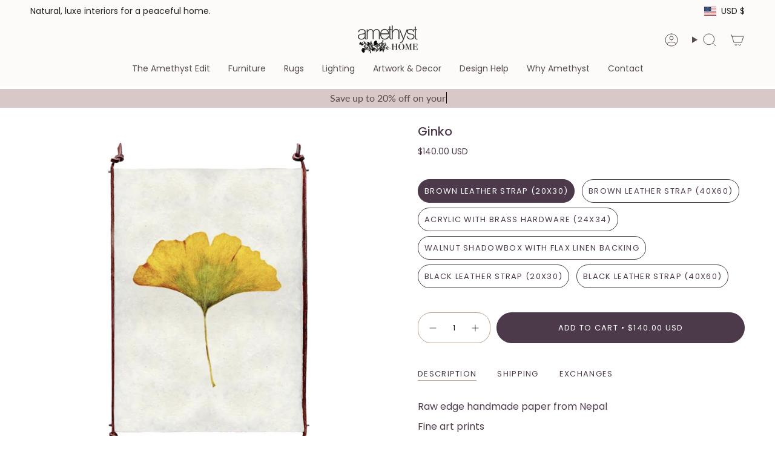

--- FILE ---
content_type: text/html; charset=utf-8
request_url: https://www.amethysthome.com/products/ginko?section_id=api-product-grid-item
body_size: 433
content:
<div id="shopify-section-api-product-grid-item" class="shopify-section">

<div data-api-content>
<div
    class="grid-item product-item  product-item--centered product-item--outer-text product-item--has-quickbuy "
    id="product-item--api-product-grid-item-1495790354514"
    data-grid-item
    
  >
    <div class="product-item__image double__image" data-product-image>
      <a
        class="product-link"
        href="/products/ginko"
        aria-label="Ginko"
        data-product-link="/products/ginko"
      ><div class="product-item__bg" data-product-image-default><figure class="image-wrapper image-wrapper--cover lazy-image lazy-image--backfill is-loading" style="--aspect-ratio: 1;" data-aos="img-in"
  data-aos-delay="||itemAnimationDelay||"
  data-aos-duration="800"
  data-aos-anchor="||itemAnimationAnchor||"
  data-aos-easing="ease-out-quart"><img src="//www.amethysthome.com/cdn/shop/products/347e39cc5fc25cdac9265b6e3d8e910c6c4f583c.png?crop=center&amp;height=814&amp;v=1705143468&amp;width=814" alt="Ginko - Amethyst Home" width="814" height="814" loading="eager" srcset="//www.amethysthome.com/cdn/shop/products/347e39cc5fc25cdac9265b6e3d8e910c6c4f583c.png?v=1705143468&amp;width=136 136w, //www.amethysthome.com/cdn/shop/products/347e39cc5fc25cdac9265b6e3d8e910c6c4f583c.png?v=1705143468&amp;width=160 160w, //www.amethysthome.com/cdn/shop/products/347e39cc5fc25cdac9265b6e3d8e910c6c4f583c.png?v=1705143468&amp;width=180 180w, //www.amethysthome.com/cdn/shop/products/347e39cc5fc25cdac9265b6e3d8e910c6c4f583c.png?v=1705143468&amp;width=220 220w, //www.amethysthome.com/cdn/shop/products/347e39cc5fc25cdac9265b6e3d8e910c6c4f583c.png?v=1705143468&amp;width=254 254w, //www.amethysthome.com/cdn/shop/products/347e39cc5fc25cdac9265b6e3d8e910c6c4f583c.png?v=1705143468&amp;width=284 284w, //www.amethysthome.com/cdn/shop/products/347e39cc5fc25cdac9265b6e3d8e910c6c4f583c.png?v=1705143468&amp;width=292 292w, //www.amethysthome.com/cdn/shop/products/347e39cc5fc25cdac9265b6e3d8e910c6c4f583c.png?v=1705143468&amp;width=320 320w, //www.amethysthome.com/cdn/shop/products/347e39cc5fc25cdac9265b6e3d8e910c6c4f583c.png?v=1705143468&amp;width=480 480w, //www.amethysthome.com/cdn/shop/products/347e39cc5fc25cdac9265b6e3d8e910c6c4f583c.png?v=1705143468&amp;width=528 528w, //www.amethysthome.com/cdn/shop/products/347e39cc5fc25cdac9265b6e3d8e910c6c4f583c.png?v=1705143468&amp;width=640 640w, //www.amethysthome.com/cdn/shop/products/347e39cc5fc25cdac9265b6e3d8e910c6c4f583c.png?v=1705143468&amp;width=720 720w" sizes="500px" fetchpriority="high" class=" is-loading ">
</figure>

&nbsp;</div><hover-images class="product-item__bg__under">
              <div class="product-item__bg__slider" data-hover-slider><div
                    class="product-item__bg__slide"
                    
                    data-hover-slide-touch
                  ><figure class="image-wrapper image-wrapper--cover lazy-image lazy-image--backfill is-loading" style="--aspect-ratio: 1;"><img src="//www.amethysthome.com/cdn/shop/products/347e39cc5fc25cdac9265b6e3d8e910c6c4f583c.png?crop=center&amp;height=814&amp;v=1705143468&amp;width=814" alt="Ginko - Amethyst Home" width="814" height="814" loading="lazy" srcset="//www.amethysthome.com/cdn/shop/products/347e39cc5fc25cdac9265b6e3d8e910c6c4f583c.png?v=1705143468&amp;width=136 136w, //www.amethysthome.com/cdn/shop/products/347e39cc5fc25cdac9265b6e3d8e910c6c4f583c.png?v=1705143468&amp;width=160 160w, //www.amethysthome.com/cdn/shop/products/347e39cc5fc25cdac9265b6e3d8e910c6c4f583c.png?v=1705143468&amp;width=180 180w, //www.amethysthome.com/cdn/shop/products/347e39cc5fc25cdac9265b6e3d8e910c6c4f583c.png?v=1705143468&amp;width=220 220w, //www.amethysthome.com/cdn/shop/products/347e39cc5fc25cdac9265b6e3d8e910c6c4f583c.png?v=1705143468&amp;width=254 254w, //www.amethysthome.com/cdn/shop/products/347e39cc5fc25cdac9265b6e3d8e910c6c4f583c.png?v=1705143468&amp;width=284 284w, //www.amethysthome.com/cdn/shop/products/347e39cc5fc25cdac9265b6e3d8e910c6c4f583c.png?v=1705143468&amp;width=292 292w, //www.amethysthome.com/cdn/shop/products/347e39cc5fc25cdac9265b6e3d8e910c6c4f583c.png?v=1705143468&amp;width=320 320w, //www.amethysthome.com/cdn/shop/products/347e39cc5fc25cdac9265b6e3d8e910c6c4f583c.png?v=1705143468&amp;width=480 480w, //www.amethysthome.com/cdn/shop/products/347e39cc5fc25cdac9265b6e3d8e910c6c4f583c.png?v=1705143468&amp;width=528 528w, //www.amethysthome.com/cdn/shop/products/347e39cc5fc25cdac9265b6e3d8e910c6c4f583c.png?v=1705143468&amp;width=640 640w, //www.amethysthome.com/cdn/shop/products/347e39cc5fc25cdac9265b6e3d8e910c6c4f583c.png?v=1705143468&amp;width=720 720w" sizes="500px" fetchpriority="high" class=" is-loading ">
</figure>
</div><div
                    class="product-item__bg__slide"
                    
                      data-hover-slide
                    
                    data-hover-slide-touch
                  ><figure class="image-wrapper image-wrapper--cover lazy-image lazy-image--backfill is-loading" style="--aspect-ratio: 1;"><img src="//www.amethysthome.com/cdn/shop/files/Screenshot2023-05-23at3.20.41PM.png?crop=center&amp;height=950&amp;v=1705143477&amp;width=950" alt="" width="950" height="950" loading="lazy" srcset="//www.amethysthome.com/cdn/shop/files/Screenshot2023-05-23at3.20.41PM.png?v=1705143477&amp;width=136 136w, //www.amethysthome.com/cdn/shop/files/Screenshot2023-05-23at3.20.41PM.png?v=1705143477&amp;width=160 160w, //www.amethysthome.com/cdn/shop/files/Screenshot2023-05-23at3.20.41PM.png?v=1705143477&amp;width=180 180w, //www.amethysthome.com/cdn/shop/files/Screenshot2023-05-23at3.20.41PM.png?v=1705143477&amp;width=220 220w, //www.amethysthome.com/cdn/shop/files/Screenshot2023-05-23at3.20.41PM.png?v=1705143477&amp;width=254 254w, //www.amethysthome.com/cdn/shop/files/Screenshot2023-05-23at3.20.41PM.png?v=1705143477&amp;width=284 284w, //www.amethysthome.com/cdn/shop/files/Screenshot2023-05-23at3.20.41PM.png?v=1705143477&amp;width=292 292w, //www.amethysthome.com/cdn/shop/files/Screenshot2023-05-23at3.20.41PM.png?v=1705143477&amp;width=320 320w, //www.amethysthome.com/cdn/shop/files/Screenshot2023-05-23at3.20.41PM.png?v=1705143477&amp;width=480 480w, //www.amethysthome.com/cdn/shop/files/Screenshot2023-05-23at3.20.41PM.png?v=1705143477&amp;width=528 528w, //www.amethysthome.com/cdn/shop/files/Screenshot2023-05-23at3.20.41PM.png?v=1705143477&amp;width=640 640w, //www.amethysthome.com/cdn/shop/files/Screenshot2023-05-23at3.20.41PM.png?v=1705143477&amp;width=720 720w" sizes="500px" fetchpriority="high" class=" is-loading ">
</figure>
</div></div>
            </hover-images></a>

      <div class="badge-box-container align--top-left body-medium"></div><quick-add-product>
      <div class="quick-add__holder desktop" data-quick-add-holder="1495790354514"><button class="quick-add__button btn btn--solid btn--small"
            type="button"
            aria-label="Quick add"
            data-quick-add-btn
            data-quick-add-modal-handle="ginko"
          >
            <span class="btn__text">Quick add
</span>
            <span class="btn__added">&nbsp;</span>
            <span class="btn__loader">
              <svg height="18" width="18" class="svg-loader">
                <circle r="7" cx="9" cy="9" />
                <circle stroke-dasharray="87.96459430051421 87.96459430051421" r="7" cx="9" cy="9" />
              </svg>
            </span>
          </button>


<template data-quick-add-modal-template>
  <dialog class="drawer product-quick-add" data-product-id="1495790354514" data-section-id="api-product-grid-item-1495790354514" inert data-quick-add-modal data-scroll-lock-required>
    <form method="dialog">
      <button class="visually-hidden no-js" aria-label="Close"></button>
    </form>

    <div class="drawer__inner product-quick-add__content" data-product-upsell-container data-scroll-lock-scrollable style="--swatch-size: var(--swatch-size-product)">
      <div class="product-quick-add__close-outer">
        <button class="product-quick-add__close drawer__close" aria-label="Close" data-quick-add-modal-close autofocus><svg aria-hidden="true" focusable="false" role="presentation" class="icon icon-cancel" viewBox="0 0 24 24"><path d="M6.758 17.243 12.001 12m5.243-5.243L12 12m0 0L6.758 6.757M12.001 12l5.243 5.243" stroke="currentColor" stroke-linecap="round" stroke-linejoin="round"/></svg></button>
      </div>

      <div class="product-quick-add__inner" data-product-upsell-ajax></div>

      <div class="loader loader--top"><div class="loader-indeterminate"></div></div>
    </div>
  </dialog>
</template></div>
    </quick-add-product>
    </div>

    <div
      class="product-information"
      style="--swatch-size: var(--swatch-size-filters);"
      data-product-information
    >
      <div class="product-item__info body-small">
        <a class="product-link" href="/products/ginko" data-product-link="/products/ginko">
          <p class="product-item__title">Ginko</p>

          <div class="product-item__price__holder"><div class="product-item__price" data-product-price>
<span class="price">
  
    <span class="new-price">
      
        <small>From</small>
      
$140.00 USD
</span>
    
  
</span>

</div>
          </div>
        </a><quick-add-product>
            <div class="quick-add__holder mobile" data-quick-add-holder="1495790354514"><button
                  class="quick-add__button btn btn--outline btn--small"
                  type="button"
                  aria-label="Quick add"
                  data-quick-add-btn
                  data-quick-add-modal-handle="ginko"
                >
                  <span class="btn__text">Quick add
</span>
                  <span class="btn__added">&nbsp;</span>
                  <span class="btn__loader">
                    <svg height="18" width="18" class="svg-loader">
                      <circle r="7" cx="9" cy="9" />
                      <circle stroke-dasharray="87.96459430051421 87.96459430051421" r="7" cx="9" cy="9" />
                    </svg>
                  </span>
                </button>


<template data-quick-add-modal-template>
  <dialog class="drawer product-quick-add" data-product-id="1495790354514" data-section-id="api-product-grid-item-1495790354514" inert data-quick-add-modal data-scroll-lock-required>
    <form method="dialog">
      <button class="visually-hidden no-js" aria-label="Close"></button>
    </form>

    <div class="drawer__inner product-quick-add__content" data-product-upsell-container data-scroll-lock-scrollable style="--swatch-size: var(--swatch-size-product)">
      <div class="product-quick-add__close-outer">
        <button class="product-quick-add__close drawer__close" aria-label="Close" data-quick-add-modal-close autofocus><svg aria-hidden="true" focusable="false" role="presentation" class="icon icon-cancel" viewBox="0 0 24 24"><path d="M6.758 17.243 12.001 12m5.243-5.243L12 12m0 0L6.758 6.757M12.001 12l5.243 5.243" stroke="currentColor" stroke-linecap="round" stroke-linejoin="round"/></svg></button>
      </div>

      <div class="product-quick-add__inner" data-product-upsell-ajax></div>

      <div class="loader loader--top"><div class="loader-indeterminate"></div></div>
    </div>
  </dialog>
</template></div>
          </quick-add-product></div>
    </div>
  </div></div></div>

--- FILE ---
content_type: application/javascript; charset=utf-8
request_url: https://searchanise-ef84.kxcdn.com/preload_data.8U6k5L0Z1g.js
body_size: 11210
content:
window.Searchanise.preloadedSuggestions=['coffee table','loloi rug','four hands','side table','dining table','amber lewis rug','counter stool','amber lewis','dining chair','swivel chair','verellen furniture','four hands samples','console table','chris loves julia x loloi','coffee tables','runner rugs','heritage rug','hand knotted wool rug','end table','side tables','four hands sample','runner rug','accent chair','chris loves julia','night stand','dining chairs','counter stools','blue rug','loloi rugs','teddy rug','bar stool','jenny oatmeal rug','arm chair','table lamps','dining bench','green rug','amber lewis x loloi','accent chairs','dining tables','bar stools','tree art','rug runner 2 x 5','plug in sconce','black rug','table lamp','augustine banquette','floor lamp','cisco home','round dining table','hand knotted wool','verellen fabric sample','wall art','verellen chairs','pom pom at home','runner rugs 2\'6','outdoor rug','queen bed','rug runners','sleeper sofa','round rug','heritage collection','verellen fabric','round table','media console','jaipur living','vintage rug','round coffee table','leather sofa','washable rug','malibu dining','angela rose','wool hand knotted rugs','wabi sabi','out rugs','king bed','throw pillow','rug pad','sofa bed','bed frames','four hands bed','floor lamps','stripe rug','pink rug','6x 9 rug','four hands bookcase','loloi brown','hudson swivel','claire rug','cisco brothers','vintage runner','savoy parchment','10 x 14 loloi rug','accent table','power-loomed rug','lounge chair','big pillow','verellen tables','four hands chair','table a','daphne coffee slipcover bed','black and white rug','outdoor furniture','ethnicraft table','kitchen island','bath mat','loloi heritage','area rug','kai pathos','marlene bed','storage cabinets','hand knotted wool tan','pet rugs','canvas art','bar stools counter','verellen sofa','12x15 rug','altair mushroom','nesting tables','olive tree','four hands swatches','four hands coffee table','joanna gaines rug','chaise lounge','slipcovered sofas','13x18 rugs','black knotted rug','brown rugs','modern rustic','nico sideboard','wendover art','rugs 9x12','end tables','four hands dresser','cisco furniture','ivory wool','broadway canvas','outdoor dining table','georgie rug','dining table oval','ink stain','layla olive','verellen sectional','visual comfort','nomad snow','white rug','bok dining table','bar cabinet','brown hand knotted rug','sofa table','jenny rug','vintage modern','loloi amber lewis','performance rugs','dining room table','ethnicraft storage','dining banquette','surrey olive','outdoor coffee table','black console tables','book case','loloi amber','desk chair','lavon flint','office chair','storage bed','safari linen','raquel grey','bloor sectional','slipcover bed','ethnicraft chair','magnolia home','candle holder','accent bench','taupe rug','blue rug 12 15','surrey cocoa','amber lewis x loloi windsor ivory stone','vintage inspired rugs','hadley rug','floor model','door mat','hand-woven 12x15','2x3 rugs','kitchen runners','four hands stool','thames cream','outdoor dining chair','broadway coffee','outdoor chair','hadley natural','rocking chair','amber lewis × loloi josie','solid wood','fur chair','area rugs','undyed wool rugs','leather head','round ottoman','leather chair','office desk','leanne ford','round side table','bedding collection','surya lamp','brown rugs loloi','king beds','flush mount lights','loloi run ivory','jeremiah brent','solid beige rug','love seat','ethnicraft sofa','queen bed frame','four hands sofa','palermo drift','round mirror','lyla chair','sonya rug','sale rugs','teal area rug','carpet pad','amare sonoma chair','4 x 8 rug','loloi for magnolia home','lamp table','counter chairs','design concept jamie','swivel chairs','48 round dining table','round dining tables','loloi josie','blue rugs','verellen gray','off white sofas','console tables','corner sofa','prudence mist','black end tables','plush rugs','jute rug','motion sofa','verellen linen','jenny oatmeal rug 9 x 12','black cabinet','four hands sectional','black dining chairs','72 in wagner table','loloi rug chris loves julia','extension dining','silk rugs','upholstered chair','disentangled thoughts','brown rug','joslyn chaise','slip cover','beige cream','6 x 9 rug','berber natural','verellen coffee table','drawer dresser','black dining chair','kena sonoma','leather counter stools','yuma cream','four hands crypton','coffee table marble coffee table','pendant light','molly rug','ottoman tables','amber lewis loloi','olive rug','bistro table','malibu natural oak dining tabl','loloi lewis','four hands dining chair','hand knotted rugs','dovetail dining chair','knoll sand','rug runner','patio furniture','rhapsody maeli','astor stone','jade altair','omari natural','four hands rugs','boheme maisie','tv cupboard','rotating desk','four hands fabric sample','lumbar pillow','fontaine chandelier','woven rug','handwoven rug','cloud art','hand knotted rug','louis sectional','blue area rug','through the moment','dining banquettes','augustine dining banquette','daphne bed','marie rug','bennett moon','chair slip cover','verellen fabrics','loves julia','5\'0 x 7\'6 wool rug','monte olive','chris loves','wood end table','dining stool','marble side table','3x5 rug','medallion rug','amare dining chair black','recliner chair','slip cover dining','golden blossom','mitchell accent bench','pillow brown','lake art','rug blue beige','california king bed','sectional sofa','verellen june','wood console','dining buffet','round dining room table','king bedroom','sheepskin rugs','wall sconces','sawar marble','3 x 5 rugs','quincy king bed','outdoor rugs','brussels natural','crypton nomad mushroom','christmas tree','rug samples','dakota dakota natural ivory area rug','scalloped rug','counter height stools','loloi chris loves julia','queen beds','four hands night','black end table','dawn sweitzer','outdoor table','four hands fabric samples','camille sofa','5 x 7 wool rug','cisco louis mini','round rugs','amelia dresser','blue green runners','tapestry long','four hands crypton nomad snow','crypton nomad snow','fallingbrook natural','small dining table','linen fabric samples','black chest','hand knotted r','twisted jute rug','breya cabinet','cisco sofas','rhapsody kortan','tierzah pembe','tamari sonoma','counter stool four hands','loloi tobacco and rust','simone coffee table','hand knotted wool rugs','kadon chair','bedroom black','navy accent chair','black ottoman table','modular sofa','surya hand-knotted','side boards','giselle fog','louis accent stool','revival cotton grade','verellen coffee tables','gaston chair','cast on chairs','campo natural','aron natural','dining room','donato linen sofa','burke chair','ethnicraft nightstand','picture light','teak table','file cabinet','napa sandstone','flush mount','cast glass','loloi chris loves julia cocoa','jaipur runner','day bed','oak sideboard','alixx candle','heritage loloi’s','surya davina','marble dining to','hand knotted green','newport rug','mountain art','heritage rugs','amber rug','swivel counter stool','bedside table','cove dining chair','four hands swivel chair','table de','floor mirror','gray and white rug','oushak rug','visual comfort chandelier','heviz bistro table','becki owens','sofa four hands','canopy bed','marble table','rectangle coffee table','living room chair\'s','joshua coffee','grey chair','semi flush mount','paul meyer','led tape','fontaine vertical','leftbank showhouse','monty lewis','chest of drawers','allister sofa','verellen bed','bar chair','fabric sample','chair with ottoman','augustine ottoman','kitchen table','carpet base','nesting coffee table','savile flannel','nova taupe','terracotta rug','theo club','molly supplee','taupe mongolian fur','altair sienna','dawn natural','oak bok dining','broadway olive','c tables','brussels coffee','brass pendant','verellen gunmetal fabric','42 round dining table','giana rug','august dining','leather sectional','fermette coffee','book shelves','loloi sage','marble nightstand','verellen daybed','linen bed','lifestyle view','verellen coffee','mayer counter stool','kimberly rug','bleached table','brass lamp table lamp','heart garland','gibson sample','amber lewis molly','bellamy rug','merino cotton','fenn chair','leather sample four hands','ivory sample','loloi alie','wine rack','paden sideboard','floating desk','ever wash','four hands surrey','grey rug','dakota table','gibson black','windsor fabric','naturals monaco','loloi pillow','augustine bench','verellen silver','sydney 9 drawer','small art','verellen swatches','still bar','vintage rugs','shearling chair','daphne slipcover','nomad taupe','velvet chair','round black coffee table','flush light','loloi marco mco-02','accent pillow','augustine palermo drift dining banquette','seat cushions','mist art','visual comfy','animal print rug','linen pillow','stool counter','moody art','shop the look','jenny oatmeal','amara runner','amber lewis georgie','altair mushroom fabric','marie pebble multi hand-knotted rug','all rugs','loloi rug bark','l shaped desk','reese pendant','crypton nomad','broadway dune','surrey camel','counter chair','paper print','tijara rug','multi color rugs','surya table lamp','four hands leather samples','gold wire tree','gloria rug','3 drawer dressers','reliance rug 8x10','sapphire birch','max swivel','teddy rug runner','small round dining table','four hands crypton snow','hand knotted','air bed','air nightstand','outdoor sofa','cisco home chairs','dove tail furniture','four hands swatch','dan-01 antique ivory','rize mugler','round leather ottoman','crete putty','dish towel','decorative objects','dark brown','sheepskin natural','heritage mocha','marco tobacco','drinks table','amber lewis x loloi monty ivory beige','jute rugs','linen recliner','power recliner','george walnut','amber morgan','sheepskin pillow','blinn worn oak extension dining table','plaid rug','bar table','brentford rug','upholstered coffee table','loloi collection','dalston black','brunswick pebble','on sale','blue green and tan rug','standing desk','benice tapestry long lumbar','verellen kaiyo','bok chair','persian rug','wendover art abstract','side chair','lowell linen','smoked oak','marble coffee table','stone storm','surya once upon a time','poker table','hope rug','chandelier aged','brie dining chair','verellen quick ship','moss and bark','roller mahogany','faux olive','rosedale nightstand','dark rug','just art','dove rug','bok bench','loloi polly','crete sand','emerald worn','irving taupe','freddi brown','julie neill','legacy lagoon','marianne pebble','ave home','henry charcoal','four hands leather sample','vail cream','living room chairs','pi dining table','four hands wood bedside','heritage spa earth rug','loloi rugs heritage collection','potter bed','clear glass','taper holder','priya navy','olson emerald','phillip surrey','extendable dining','finding serendipity','sinclair round','fane holland sand bed × 1','accent cabinet','media consoles','turquoise hand-knotted','dear ii art','rakesh omari','bolster pillow','becki owens surya davina','janice bistro','banquette seating','victor sofa','olive collection','low cabinet','neutral toile 2 framed art','sheepskin camel','black chair','cisco sofa','loloi scottie','tree of life','rugs aged oak','gabine accent','dining arm chair','sevak elmast hand-knotted','amethyst moodboard','suffolk landscape','heirloom rugs','durango smoke','light camel','ethnicraft sofa left corner','outdoor art','aurora swivel','sonoma butterscotch','farrah chaise','susan barrier','floral rug','dawn flock','heritage ivory','round chair','square coffee','rowan sofa xl','ethnicraft desk','performance bench','gibson white','platform bed','heritage tobacco','contemporary rug','tiago toasted','patchwork rug','outdoor chaise','penn chair','dining room set','room divider','best selling','cloud scape','textured pillow','crystal chandelier','misty morning','twin bed','rose pillow','banquette leather','led strip','loloi rug sunset ink','armless chair','hooked rug','beauty surrounds','oak frame art','linen sofa','augustine sectional','l shape','verellen chair','stone nightstand','amethyst art collection','kazben atalaya','dark brown area rug','daniel rug','loloi sage rug','rug pillow','piatto medium','club chair','loveseat and chaise','verellen love','tyler guinn','aged smoked oak','heritage lagoon','josie dove','natural rug briyana','kid friendly rug','leather bed','pink rugs','chris loves julia × loloi scottie','joanna gaines','texture rug ink','amber lewis × loloi cedar','amber lewis × loloi','blue wool hand-knotted','solid wood dining','marci dining','brown sofa','four hands sideboard','rug sample','9x12 rug pad','loloi monty','loloi legacy','nest study','wilmington dining','brenna chair','zuma amber lewis x loloi','theo chaise','piatto large pendant','dovetail dining table','feather study','aqua rug','adrian ottoman','mika table','club ottoman','loft sectional','round black coffee','chair in and','stripe fabric sample','showhouse rugs','green art','wood dining chair','oatmeal rug','four hands taupe sample','palermo sample','table bases','mountain high iii','york dresser','after the storm','braden recliner','wood bed','essence natural','aldred silver','long narrow dining','fog ii','new art','amelia bisque','woven pendant','amber lewis rug josie','the chair','clarissa sofa','phillip delta tweed sofa','sabine 87"-surrey olive sofa','donato white linen sofa','erosion art','irie rug','ethnicraft side table','torrid end table','tangled up','heritage ocean','heritage aqua','brass love','nesting table','wood trays','augustine dining banquette bench pieces','amare sonoma','palermo cognac','table runner','burgos bench','claire ivory','i ain','porto faye','ethnicraft shelves','wall pictures','bed 140 m','pine table','fermette table','four hands delphi media console cerused black oak','roark bed palermo drift king','terracotta rugs','oatmeal and rust','a design collaboration by amber lewis and four hands this item has limited online distribution and may not be sold on websites without prior approval visit the faq page in our help center for more details','verellen swivel','plaster wall sconces','mountains art','bed cap','jaipur rug white','blossom theory','jayla dining','muestra bar stool weathered grey','halston heirloom sienna','bok dining chairs','walnut stool','augustine dining bench','surya lamps','sheepskin lounge chair','4 m sofa','four hands rutherford table','louis sofa','modern linen sofa','verellen duke condo','bed pillow cover','bed pillow','oversize pillow','verellen mina','verellen ottoman','lyle stone','helena beige','kai rug','kye rug','trey desk','wrap city','loloi joanna gaines','loloi magnolia','coffee fabric','candle tray','n701 beige','sconces with glass shades','ace olive','colt sleeper','violet machine washable rug','acid mirror','dottie hand-knotted','gray velvet','stormy sky','table olive','eddy rug','one of a kind runners','one of a kind','four hands malibu desk chair','black desk','48 round table','leather club chair','desert linen','loloi ruth rug','verellen’s fabric 36','leather verellen','improve dune','before tomorrow','bonnell ivory sofa','crypton nomad fabric','margot swivel','surya monterey','briyana rug','amara rug','rope art','green four hands sample','coco velvet','ring chandelier','cruz side table','helena loloi','light warm wash','modern rugs','slate sample hands','slate sample','gibson samples','charlton floor','brass lamp visual comfort table','anton havana','accent lamp','eight table','layla red','granada rug','four hands swivel chair surrey green','wild west legends','chair cover','woven jute','ceiling mount','fern chair','four hands wood','zion nesting','four hands sample wood','giana charcoal','surya lamp table','cushion covers','offe table','coco table','gold pillow cover','gold pillow','verellen stool','david olive','bathroom vanity','loren vintage terracotta rug','wood window','goodman lamp','knoll clay','ivory sample four hands','fur sample','cream wool fur','sheldon ivory','small chair','kerbey ivory','harlin sofa','millie satin','joy in memory','verellen table','haywood brown','butterfly ornament','striped sofa','tall dressers','ryan brown','sleeper sofa with','turtle shell','sofa bedroom','club chairs','paul r','four hands oatmeal','black arch cabinet','cisco ottoman','pom pom','throw pillows','amber & lewis','dove chairs','under motion','rugs with sage green','premium pad','the knitted','wall desk','10 x 10 square','60 dining table','foret ivory','clayton flax','lucerne vanilla','square rug','s makes','harbor natural','sierra rustic natural','matte a rustic nature','dark round','eden navy','amber lewis x loloi windsor ivory stone rug','washed rustic linen','coffee table rectangle','welcome mat','duke swivel club chair slipcover','dakota marble table','modern steel','barcelona table','premium rug pad','art deco rug','tv media','acacia sideboards','bird migration 2','bird migration 1','floor sample','wool rug','loloi margot collection mat-01 antique','rusted outline','rize rug','tumbled linen','small bench','pillow dzukou','rust rugs','cornwall rug','cornwal jute rug','four hands amber ash','amber ash','four hands wood sample','laughlin ochre','tulsa ink','palermo black','four hands thames','four hands winchester','four hands palermo black','four hands palermo','four hands nubuck','custom rug','annie selke','moonlight sonata art','nora lamp','natural mango','brass table lamp visual comfort','10x14 jute','alabaster lamp','indaba pillow','marble dining','denim rug','merwin construction','square coffee table','pedestal dining table','pedestal table','chaise ergonomic','verellen velvet','rustic grey desk','four hands leo','bellasario 16 sand','oversized nude 1','end tables storage','entry table','nagaland lumbar','verellen gr','four hands slipcover chair','recycled plastic bottles','grant piece','verellen colorado','head boards','mixed media','aged black','ivory rug','jaipur sonnet','colt bed','amber fabric sample','fallingbrook cafe','nubuck cigar','20 height dining chair','seat height d','bench black','four hands console','indoor outdoor','custom behind sofa in wood','verellen bench','bench in benches','gray pillow','green pillow','live edge','desk office','jaipur living rug samples','patio chairs','and bowl','mondo toast','log basket','geometric sofa console teak dark brown','monte chocolate','four hands beige shearling','lifestyle rugs','pink and gray runner','verellen camille','bedside lamp','aurelia dining chair','amber lewis rugs','ella sofa','slipcover sofa','adara knoll','ivory hand','colorado performance 500 olive','loloi heirloom fog fog','lounge room chairs','maize rugs','autumn wood','bok light oak chair','mesa end table','muestra stool','mayer truffle stool','wilmington alcala fawn stool','thomas coffee table','jayla stool','saldino stool','ethnicraft corner','what is a','ethnicraft ottoman','ethnicraft sectional','surya granada','landale charcoal','elements console table','wicker lamp','reclining feature','corto wood table','yelena sofa','barrow ottoman','oak bok dining table','surya striped','surya bed','marble dining table','heather twill','center table','indoor spot','foot stool','olive ottoman','amare stool','mina swivel','laylani murrel','slipcovered sectional linen','linen sectional\'s','dining stools','marble lamp','lamp brass','table de nuit','francis collection','lulu and','all rugs 5 x8','smoked glass','field bench','made goods','made good','large bed pillows','large pillows','faye sand','teak rope chair','chris loves julia bradley','rattan light','couch pillow','fragmented memory','legacy rug','console table 70','jundah pillow','teak rope','alpine rug','mocha rug','pedestal side','eldar hand-knotted','amber lewis loloi suki','heritage her-04 area rug','shearling pillows','modular sectional','quincy lisbon','long pillow','chair with footrest','glider swivel','nesting coffee tables','french linen roses','quincy bed','denim and rust','ember loloi','woven chair','rattan chair','recliner sectional','chairs outdoors','jane desk','library light','pillow lumbar','leo dresser','acrylic chair','modern runner','al natural','elm chest','mist rug','heritage neutral','bok oak brown','clark and','bok brown oak','cordless lamp','tree topper','elder lamp','black and white','sleeper chair','sofa family','oak rotating desk','luella nightstand','alcala nickel','color pewter','surrey taupe','barrow pouf','our grace tray','slip covered chair','symphony rug','boucle lamp','swivel stool','maggie dresser','brass nightstand','pillow vintage','drink table','four hands sheepskin camel','leather dining chair','billie sage','slipcover dining chair','heirloom navy','all jean','fly with me','mitchell surrey bed','cane chair','chris loves julia rug rosemarie','athe mchai','jaipur oatmeal','madie hand-knotted rug','outdoor chairs','ivan granite','bleeding heart','the vertical grain white oak floater','goodman large','nomad mushroom','road home art','9\'6 x 13\'6 rug','loloi bark natural','loloi rug bark/ivory','loloi rug brown','verellen cream fabric','verellen cream','cream fabric sample','arrowhead collection','slipcovered bench','round baskets','jaipur living saga origin saga','jaipur living saga','surrey auburn','sonoma chestnut','wayfarer snow','shale grey','tt single sconce','stair runner','tulip chair','marzano pillow','charlton wall light','18 inch pendant','augustine be ch','sapphire olive','6x9 wool rug','visual comfort lamp','laughlin plum','night table','swatch size','twin bed wood','reversible jacquard pillow','chris loves julia rug','stoffer home rug','velvet pillow','surrey ochre','plum swatch','braided rug','bistro dining table','green swivel','cold sweet','albert and dash rugs','pebble natural rug','kerby ivory','iron bed','farida collection','loloi x carrier rugs','jules multi','verellen hamilton sofa','swivel bar stools','reign hand-knotted','el1 fabric','verellen el1','mushroom stool','menorca coffee table','gold glass tree','living room looks','van matte','priscilla olive','beige khaki','blush rug','book chair','sully surrey moss chair','essentials oatmeal','essentials linen c','butterfly stool','cleary cumin','kitchen banquette','black couch','coffee table drawer','happy sectional','mina sofas','rug 9"x 12','four hands pillow covers','gwyneth amber','nordic nightstands','english roll arm','nightstand van','black marble','reliance rug 8\'10 x 12\'0','serene landscape','balkan ochre four hands','sullivan nightstand','billie rug','avett tall','amethyst rug','paper x loloi','wood sample','augustine corner','black round coffee table','black coffee tables','glass set','air bedside table','heritage navy','helen light grey multi','damien chair','damien occasional','light burl','ethnicraft nordic','brown han knotted rug','priya rug','wood coffeetable','alberto chandelier','entertainment console','maeve bed','study of application','portland cream','rosemarie rug','book shelf','cisco home sectional','black four hands dresser','tete chaise','ethnicraft shelf','are you looking up','black and white print','ethnicraft night','12 runners linen','sofa with chaise','single pendant','color wash','storm hand-knotted','gre-02 ivory natural','oval dining table','lexington home brands','amber lewis x loloi taupe','beige shearling','accent stools','the flock set of 5','small office desk','four hands bookshelf','burlap linen 0001 mink grade g verellen fabric sample','montana rug','sandy acacia dining table','corner shelves','5x7 rugs','bistro chairs','4 x 6 area rugs','black side table','amber lewis morgan','heirloom cigar','love seats','brent charcoal','green sofa','l shapes sofa','concha beige','blake duvet collection flax/midnight king sham 20x36 ready to ship','angela rose loloi','beaumont bench','inspired winston','amber oak','black and white prints','black and white art','black and white framed art','antwerp sham','loloi paper','outdoor barstool','bar cart','vintage modern rug','white floor lamp','rebecca chair','black oval dining table','brown verellen fabric','far away','bat stool','extendable dining table','all in','cisco home artwork','floor plan','hand knotted runners','camille eva','peel and','table marble','all my wishes','donato sectional','anthro hand-knotted','flight of passage 3','gilded history','rug wool','long lumbar','extra wide recliner chairs','bilbury ottoman','duvet cover','club chair with legs','victor club chair','verellen victor chair','angela rose ember','rust rug','low pile rug','sheepskin ball','shorn curly sheepskin','coffee tables oval','kelley sofa','leather ottoman','tufted headboard','plant pot','round extendable table','blue dining chair','slate and khaki rug','chris loves julia × loloi ida slate natural rug amethyst home','shearling stool','loloi jules','washable runner','white console','bleached console','casual linen','pom pom at','vintage sienna','nigel rustic brown bed','loloi cedar bark','bunching coffee table','chaise chair','shag chair','side table pimms','night lamps','night lamp','black sofa','white sofas','linen sofas','jaipur powerloomed','achelle runner','verellen oki','table runners','small lamp','living room chair','loloi rosemarie','four hands smoked black','blanco coffee','walnut floater','zuma dune ash nightstand','embers of growth','coffee table with storage','7 foot round rug','crunchy natural','dante table','indoor outdoor neutral rug','dining table rectangular','barcelona chair','oval coffee table','bradley grey','verellen console','how to an','black lighting','amelie chair','small side tables','plaster chandelier','game table','revere rug','white nightstand','the verellen duke sofa','julius swivel chair','loreto natural','jean stoffer','verellen side tables','loloi skye rug','leo rustic','dressing area','bird art','i beam oval 84 table','scottie mocha','oak bok dining chair','verellen dining chairs','revival creme','loloi natural','braden eden','elm chair','benton dining','artisan home tour','elain hand knotted rug','brigette romanek','cotton rugs','just artwork','norwich chair','ferris chair','antonia chair','sage throw','floor lamp visual comfort','coffee linen','kirby accent bench','outdoor pillows','lumal pasain rug','jan club','theo swivel','colin bed','brown & black rugs','cove broadway','fiqa boucle','dove gold rug','four hands blamont','giana antique','oak bok','craig dining','krista knoll','cisco fabric','ingel sofa','kiho diffuser','animal rug','heart basket','chris loves julia × loloi providence natural graphite rug','small cabinet','chair casters','orenda kerensa','charcoal rugs','for the bathroom','oakley ottoman','oblong table','osso stool','sofa velvet','four hands crypton taupe','pencil desk','duke condo sofa','matthes console','matthes console table','rugs with navy/multi','isaac coffee table','nube pendant light','al antique','wood chair','piaf grande chandelier','black pillows','bowl dining','eating bowl','table lamo','tanner lamp','art sconce','four hands wood bed','crypton wayfarer snow','nicole lamps','coffee table ottoman','alixx reed diffuser','newcastle natural sample','trestle table','brachion lamp','living room sideboard','rosedale sideboard','mango wood tray','church notes','place mats','alixx diffuser','room spray','essential oils','smoked vanilla candle','pumpkin cinnamon candle','amber pillow','waffle throw','kitchen towel','white throw','pillow cover','kiho candle','hand wash cloth','hand wash','wool pillow cover','blonde tray with handle','blue pillow','wood tray','pathos hand-knotted','glass can','mango wood','glass holder','alixx diffuser vase','element console','planter basket','sandstone h','alixx 4 wick candle','beach candle','reed diffuser','heart rug','leather sofas','amber lewis x loloi windsor','nigel rustic','rectangle side','distant lullaby','round extendable','amber lewis loloi malibu','pet friendly','jaipur pillow','chris loves juli','four hands chaise','boucle sofa','luella dressers','boa cream','mountain river art','rosedale ebony oak','lexi sofa','heritage midnight multi rug','dining tables and','ezra dining chair','linen table lamp','kitchen islands','surrey olive-colored','king size bed frames','horse framed','paul and','sample coco','duke sofa','celine chair','10x14 rug','alcala taupe','adelaide ivory','zuma natural','mongolian fur chair','verellen whole chair','laredo smoked black media console','brooks oatmeal rug 7\'9 x 9\'9','metal and mirror','dum dum','white desk chair','armless desk chair','eden sage','rylee dining chair','theo club sofa','lisbon cream','esme family','cabrera natural','heirloom chair','amber lewis rug ivory stone','lyla kerbey','tree of life rug','oval dining','wool rugs','woof doormat','safe lamp','chris loves julia x loloi bradley','linens sample','light blue','loloi rust','green chair','naomi rug','lenz sonoma','saga rug','japandi rug','velvet sofa','bed cream and black','lucy four hands','36 marble table','grant 3-piece','glass and metal coffee table','offee table','piaf grande','chris loves julia x loloi bradley sage','andre slipcovered','verellen lighting','vivienne silver','priya denim','orange sofa','bench in charcoal','hand soap','wall paper','chair and a half','amber lewis windsor collection','abaso rustic','laine navy','cove laine','felix nightstand','ethnicraft sofa saddle','sucker art','rectangle dining table','teak extendable','oak stairs sideboard','velvet swivel chair','dining room chair','athena taupe','gray and green rugs','knoll mink','four hands raleigh chestnut','shuffleboard waxes','shuffleboard table','triple arm','large pendant light','gray and ivory oushak rug','sparse ii','rhan rug','denim chair','body pillow','antigo natural','boheme maisie rug','glider recliner','guerrero pendant light','kerrville burnt pine round','dining chair walnut','floor pad','daisy pillow','oversized throw','wall hanging','ning bench','griffin russet','bar height','sheepskin ottoman','thames colors','navy rug','arch cabinet','will taupe','legacy lagoon hand-knotted','velvet bed','amethyst home','gold display','four hands cabinets','amber lewis bark','jaipur living sevak','lincoln savoy','marble table 48','sofa by four','hand-hooked rug','bench for bathroom','bathroom rug','onessa skyline hand-knotted_natural','merima pillow','full bed','european a','billi big pillow','european painting','europe print','celine monte','sand fabric sample','outdoor lounge chairs','hamlin double','orly natural augustine','helena rug','neutral toile','normandy trays','best hand knotted rugs','feeling the blues','mountain drive','aviation game','grey desk\'s','kids bed','mila swivel chair','lamp shades','hathaway hth-02 runner','heritage her-14 area rug','storage bench','angela rose loloi colton natural','taupe marble','marble console','patio table','single bed','marine bedding','floral pillow','beach bonfire','artisan outdoor','four hands cream sample','cream sample','square rugs','winston bed','sand stone','single bench','curved banquette','grade el2','handknotted wool','lounge chais','laundry baskets','wynter auburn multi rug','bronze side table','verellen sullivan','wooden side table','green jaipur rug hand-knotted','modern oushak-inspired','bok extendable','insert side','oakwood gravel','into the grove','aspen love','l shaped banquette','oak bed','boucle bed','jaipur rug geometric','meeting desk','kilim pillow','channing laughlin plum','tillery antigo','vary coffee','white slice wooden tray','brown blanket','chris loves julia × loloi ida slate natural rug','verellen happy','green painting','charcoal dining banquette','grey swivel chair','morgan navy','loloi morgan','morgan denim','eliza rug','flower rug','mirror aged','mia rug','bennett moon fabric','four hands dining bench','newcastle natural','chestnut leather','amber lewis oatmeal','corner modular','erosion embrace','ray-01 ivory','european chic vibe','blue square','beyond the grove art','knoll domino','rowe furniture','roll arm','augustine taupe','cyprus rugs','blue and white rugs','cyprus nicosia','lyra ink','pub table','montana solid wood rectangle dining','polyester pile','gazing in the garden','morning mist','amber lewis x loloi morgan sunset ink','dining sofa','chair pas','margot antique','grand honey','towel tray','loloi rosa','danielle davis','expressing art','jules runner','glass coffee table','verellen russolo','dovetail console','4 hands aurora','leather dining table','visual comfort rug','mango wood cheese','greer gre 03','legacy oatmeal multi hand-knotted rug','luz 4 oatmeal','wood coffee table','delivery times','sunday mocha','loloi heritage midnight multi','hand-knotted rug','executive desk','mongolian shearling','drifted oak solid','clay rug','large pots','ambro stripe','wall-mountable iron wine rack','wall wine rack','beside table','black coffee table','augustine crypton nomad taupe dining','colorado performance','mink fabric','heirloom rug','table umber','glass cabinet','large round ottoman','charlie bench','berkeley natural','wood stool','nature art','neutral art','rustic wood bench','handwoven 9x12 wool rug','plaster table lamp','bat cabinet','walker rug','nomad sample','taupe sample','eucalyptus wreath','cappuccino rug'];

--- FILE ---
content_type: text/javascript
request_url: https://cdn.shopify.com/extensions/019c1615-8680-7077-9df4-6d6556e4ec83/bundly-489/assets/bundly_embed.js
body_size: 906
content:
(()=>{window.BundlyEmbed=(function(){const h={formatWithDelimiters(e,t=2,a=",",c="."){if(isNaN(e)||e==null)return"0";e=(e/100).toFixed(t);const r=e.split("."),o=r[0].replace(/(\d)(?=(\d\d\d)+(?!\d))/g,`$1${a}`),n=r[1]?c+r[1]:"";return o+n},formatMoney(e,t){const a="${{amount}}";typeof e=="string"&&(e=e.replace(".",""));const c=/\{\{\s*(\w+)\s*\}\}/,r=t||a;let o="";switch(r.match(c)[1]){case"amount":o=this.formatWithDelimiters(e,2);break;case"amount_no_decimals":o=this.formatWithDelimiters(e,0);break;case"amount_with_comma_separator":o=this.formatWithDelimiters(e,2,".",",");break;case"amount_no_decimals_with_comma_separator":o=this.formatWithDelimiters(e,0,".",",");break;case"amount_with_apostrophe_separator":o=this.formatWithDelimiters(e,2,"'",".");break}return r.replace(c,o)}},l={selectors:{configElement:"#bundly__embed_config",bundlyBlock:".bundly__block"},maxParentLevels:10,isOnCartPage(){return window.location.pathname.includes("/cart")},createPriceBeforeDiscountElement(e){const t=document.createElement("span");return t.classList.add("bundly__cart_original_price"),t.textContent=e,t},getBundleViewString(e,t){var r;const{viewBundleString:a,customizedStrings:c}=t.data;return((r=c[e])==null?void 0:r.viewBundleString)||a},findPriceElements(e){const{price:t,moneyFormat:a,moneyWithCurrencyFormat:c,nearText:r}=e,o=[];(Array.isArray(t)?t:[t]).forEach(i=>{o.push(h.formatMoney(i,a)),o.push(h.formatMoney(i,c))});const s=[],u=document.createTreeWalker(document.body,NodeFilter.SHOW_TEXT,{acceptNode:function(i){const m=i.textContent.trim();return o.includes(m)?NodeFilter.FILTER_ACCEPT:NodeFilter.FILTER_REJECT}});let d;for(;d=u.nextNode();)if(!(d.parentElement&&d.parentElement.closest(l.selectors.bundlyBlock))){if(r){let i=d.parentElement,m=!1;for(let f=0;f<this.maxParentLevels&&i;f++){if(i.textContent.includes(r)){m=!0;break}i=i.parentElement}if(!m)continue}s.push(d)}return s}},p={addFromPrefixToBundlePrices(e){const{bundlesReferences:t,fixedBundleIds:a,priceFromString:c}=e.data,{moneyFormat:r,moneyWithCurrencyFormat:o}=e;t.forEach(n=>{if(!a.includes(n.id)){const s=n.variants[0],u=n.handle,d=encodeURIComponent(u);document.querySelectorAll(`a[href$="/products/${u}"], a[href$="/products/${d}"]`).forEach(m=>{l.findPriceElements({price:s.price,moneyFormat:r,moneyWithCurrencyFormat:o,nearText:n.title||m.textContent}).forEach(y=>{y.textContent=c+" "+y.textContent})})}})},hideBundlePrices(e){const{bundlesReferences:t,fixedBundleIds:a}=e.data,{moneyFormat:c,moneyWithCurrencyFormat:r}=e;t.forEach(o=>{if(!a.includes(o.id)){const n=o.variants[0],s=o.handle,u=encodeURIComponent(s);document.querySelectorAll(`a[href$="/products/${s}"], a[href$="/products/${u}"]`).forEach(i=>{l.findPriceElements({price:n.price,moneyFormat:c,moneyWithCurrencyFormat:r,nearText:o.title||i.textContent}).forEach(f=>{f.parentElement.style.display="none"})})}})},fixQuickBuyButtons(e){const{bundlesReferences:t}=e.data;t.forEach(a=>{a.variants.forEach(c=>{document.querySelectorAll(`form[action^="/cart/add"] [name="id"][value="${c.id}"]`).forEach(r=>{const o=r.form,n=o.querySelector('button[type="submit"], button:not([type])');n&&(o.addEventListener("submit",s=>{s.preventDefault()}),n.addEventListener("click",s=>{s.preventDefault(),window.location.href=`/products/${a.handle}`}),n.textContent=l.getBundleViewString(a.id,e))})})})}},E={showPriceBeforeDiscount(e){const{bundlesReferences:t,cartItems:a}=e.data,{moneyFormat:c,moneyWithCurrencyFormat:r}=e;t.forEach(o=>{const n=a.find(i=>i.product_handle===o.handle);if(!n||!n.item_components||n.item_components.length===0)return;let s=0;n.item_components.forEach(i=>{s+=i.variant.price*i.quantity/n.quantity});const u=s*n.quantity;if(s<=n.final_price)return;l.findPriceElements({price:[n.final_price,n.final_line_price],moneyFormat:c,moneyWithCurrencyFormat:r,nearText:n.product_title}).forEach(i=>{const m=i.textContent.trim(),y=[h.formatMoney(n.final_line_price,c),h.formatMoney(n.final_line_price,r)].includes(m)?u:s,P=h.formatMoney(y,c),B=l.createPriceBeforeDiscountElement(P);i.parentNode.insertBefore(B,i)})})}},_=()=>{const e=document.querySelector(l.selectors.configElement);return e?JSON.parse(e.textContent):(console.error("Bundly enhancements configuration element not found"),null)};return document.addEventListener("DOMContentLoaded",function(){try{const e=_();if(!e)return;const{enhancements:t}=e;l.isOnCartPage()||(t.collectionPagesHideBundlePrices?p.hideBundlePrices(e):t.collectionPagesShowFromPrefixForBundlePrices&&p.addFromPrefixToBundlePrices(e),t.collectionPagesBundleQuickBuyButtons&&p.fixQuickBuyButtons(e)),t.cartPagesBundlePriceBeforeDiscount&&l.isOnCartPage()&&E.showPriceBeforeDiscount(e),console.log("Bundly enhancements loaded")}catch(e){console.error("Error initializing Bundly enhancements:",e)}}),{loadConfig:_,collectionEnhancer:p,cartEnhancer:E}})();})();
